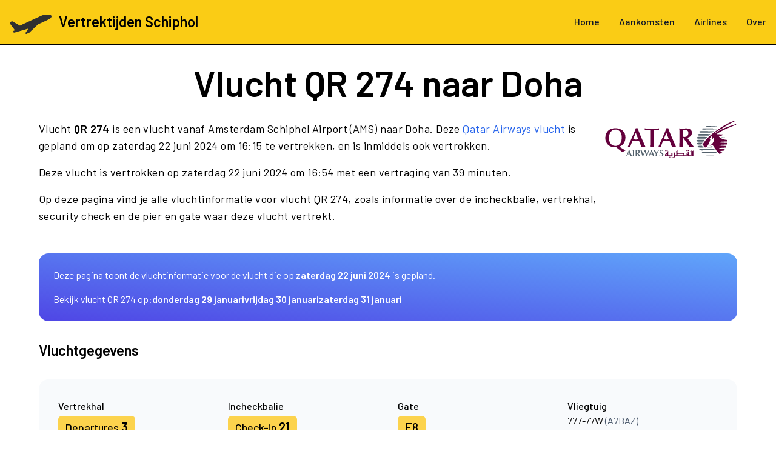

--- FILE ---
content_type: text/html; charset=UTF-8
request_url: https://www.vertrektijdenschiphol.nl/vlucht/2024-06-22/QR274
body_size: 11433
content:
<!DOCTYPE html>
<html lang="nl">
<head>
    <meta charset="utf-8">
    <meta name="viewport" content="width=device-width, initial-scale=1, shrink-to-fit=no">
    <title>Vlucht QR 274 Schiphol → Doha</title>
    <meta name="description" content="Live vluchtinformatie voor Qatar Airways vlucht QR 274. Bekijk de inchecktijd, vertrektijd, gate, terminal en vertraging.">
<meta property="og:title" content="Volg vlucht QR 274 Schiphol → Doha">
<meta property="og:description" content="Live vluchtinformatie voor Qatar Airways vlucht QR 274. Bekijk de inchecktijd, vertrektijd, gate, terminal en vertraging.">
<meta property="og:url" content="https://www.vertrektijdenschiphol.nl/vlucht/2024-06-22/QR274">
<meta property="og:image" content="https://www.vertrektijdenschiphol.nl/images/og-image.jpg">
<meta property="og:image:width" content="640">
<meta property="og:image:height" content="427">
<link href="https://www.vertrektijdenschiphol.nl/vlucht/QR274" rel="canonical">
<link href="/dist/assets/app-i6gKlXYZ.css" rel="stylesheet" media="print" onload="this.media=&#039;all&#039;">
<style>*,:before,:after{--tw-border-spacing-x: 0;--tw-border-spacing-y: 0;--tw-translate-x: 0;--tw-translate-y: 0;--tw-rotate: 0;--tw-skew-x: 0;--tw-skew-y: 0;--tw-scale-x: 1;--tw-scale-y: 1;--tw-pan-x: ;--tw-pan-y: ;--tw-pinch-zoom: ;--tw-scroll-snap-strictness: proximity;--tw-gradient-from-position: ;--tw-gradient-via-position: ;--tw-gradient-to-position: ;--tw-ordinal: ;--tw-slashed-zero: ;--tw-numeric-figure: ;--tw-numeric-spacing: ;--tw-numeric-fraction: ;--tw-ring-inset: ;--tw-ring-offset-width: 0px;--tw-ring-offset-color: #fff;--tw-ring-color: rgb(59 130 246 / .5);--tw-ring-offset-shadow: 0 0 #0000;--tw-ring-shadow: 0 0 #0000;--tw-shadow: 0 0 #0000;--tw-shadow-colored: 0 0 #0000;--tw-blur: ;--tw-brightness: ;--tw-contrast: ;--tw-grayscale: ;--tw-hue-rotate: ;--tw-invert: ;--tw-saturate: ;--tw-sepia: ;--tw-drop-shadow: ;--tw-backdrop-blur: ;--tw-backdrop-brightness: ;--tw-backdrop-contrast: ;--tw-backdrop-grayscale: ;--tw-backdrop-hue-rotate: ;--tw-backdrop-invert: ;--tw-backdrop-opacity: ;--tw-backdrop-saturate: ;--tw-backdrop-sepia: ;--tw-contain-size: ;--tw-contain-layout: ;--tw-contain-paint: ;--tw-contain-style: }::backdrop{--tw-border-spacing-x: 0;--tw-border-spacing-y: 0;--tw-translate-x: 0;--tw-translate-y: 0;--tw-rotate: 0;--tw-skew-x: 0;--tw-skew-y: 0;--tw-scale-x: 1;--tw-scale-y: 1;--tw-pan-x: ;--tw-pan-y: ;--tw-pinch-zoom: ;--tw-scroll-snap-strictness: proximity;--tw-gradient-from-position: ;--tw-gradient-via-position: ;--tw-gradient-to-position: ;--tw-ordinal: ;--tw-slashed-zero: ;--tw-numeric-figure: ;--tw-numeric-spacing: ;--tw-numeric-fraction: ;--tw-ring-inset: ;--tw-ring-offset-width: 0px;--tw-ring-offset-color: #fff;--tw-ring-color: rgb(59 130 246 / .5);--tw-ring-offset-shadow: 0 0 #0000;--tw-ring-shadow: 0 0 #0000;--tw-shadow: 0 0 #0000;--tw-shadow-colored: 0 0 #0000;--tw-blur: ;--tw-brightness: ;--tw-contrast: ;--tw-grayscale: ;--tw-hue-rotate: ;--tw-invert: ;--tw-saturate: ;--tw-sepia: ;--tw-drop-shadow: ;--tw-backdrop-blur: ;--tw-backdrop-brightness: ;--tw-backdrop-contrast: ;--tw-backdrop-grayscale: ;--tw-backdrop-hue-rotate: ;--tw-backdrop-invert: ;--tw-backdrop-opacity: ;--tw-backdrop-saturate: ;--tw-backdrop-sepia: ;--tw-contain-size: ;--tw-contain-layout: ;--tw-contain-paint: ;--tw-contain-style: }*,:before,:after{box-sizing:border-box;border-width:0;border-style:solid;border-color:#e5e7eb}:before,:after{--tw-content: ""}html,:host{line-height:1.5;-webkit-text-size-adjust:100%;-moz-tab-size:4;-o-tab-size:4;tab-size:4;font-family:Barlow,Barlow-fallback,Arial,sans-serif;font-feature-settings:normal;font-variation-settings:normal;-webkit-tap-highlight-color:transparent}body{margin:0;line-height:inherit}hr{height:0;color:inherit;border-top-width:1px}abbr:where([title]){-webkit-text-decoration:underline dotted;text-decoration:underline dotted}h1,h2,h3,h4,h5,h6{font-size:inherit;font-weight:inherit}a{color:inherit;text-decoration:inherit}b,strong{font-weight:bolder}code,kbd,samp,pre{font-family:ui-monospace,SFMono-Regular,Menlo,Monaco,Consolas,Liberation Mono,Courier New,monospace;font-feature-settings:normal;font-variation-settings:normal;font-size:1em}small{font-size:80%}sub,sup{font-size:75%;line-height:0;position:relative;vertical-align:baseline}sub{bottom:-.25em}sup{top:-.5em}table{text-indent:0;border-color:inherit;border-collapse:collapse}button,input,optgroup,select,textarea{font-family:inherit;font-feature-settings:inherit;font-variation-settings:inherit;font-size:100%;font-weight:inherit;line-height:inherit;letter-spacing:inherit;color:inherit;margin:0;padding:0}button,select{text-transform:none}button,input:where([type=button]),input:where([type=reset]),input:where([type=submit]){-webkit-appearance:button;background-color:transparent;background-image:none}:-moz-focusring{outline:auto}:-moz-ui-invalid{box-shadow:none}progress{vertical-align:baseline}::-webkit-inner-spin-button,::-webkit-outer-spin-button{height:auto}[type=search]{-webkit-appearance:textfield;outline-offset:-2px}::-webkit-search-decoration{-webkit-appearance:none}::-webkit-file-upload-button{-webkit-appearance:button;font:inherit}summary{display:list-item}blockquote,dl,dd,h1,h2,h3,h4,h5,h6,hr,figure,p,pre{margin:0}fieldset{margin:0;padding:0}legend{padding:0}ol,ul,menu{list-style:none;margin:0;padding:0}dialog{padding:0}textarea{resize:vertical}input::-moz-placeholder,textarea::-moz-placeholder{opacity:1;color:#9ca3af}input::placeholder,textarea::placeholder{opacity:1;color:#9ca3af}button,[role=button]{cursor:pointer}:disabled{cursor:default}img,svg,video,canvas,audio,iframe,embed,object{display:block;vertical-align:middle}img,video{max-width:100%;height:auto}[hidden]:where(:not([hidden=until-found])){display:none}@font-face{font-family:Barlow-fallback;size-adjust:96.69999999999996%;ascent-override:94%;src:local("Arial")}.container{width:100%}@media (min-width: 640px){.container{max-width:640px}}@media (min-width: 768px){.container{max-width:768px}}@media (min-width: 1024px){.container{max-width:1024px}}@media (min-width: 1280px){.container{max-width:1280px}}@media (min-width: 1536px){.container{max-width:1536px}}.prose{color:var(--tw-prose-body);max-width:65ch}.prose :where(p):not(:where([class~=not-prose],[class~=not-prose] *)){margin-top:1.25em;margin-bottom:1.25em}.prose :where([class~=lead]):not(:where([class~=not-prose],[class~=not-prose] *)){color:var(--tw-prose-lead);font-size:1.25em;line-height:1.6;margin-top:1.2em;margin-bottom:1.2em}.prose :where(a):not(:where([class~=not-prose],[class~=not-prose] *)){color:var(--tw-prose-links);text-decoration:underline;font-weight:500}.prose :where(strong):not(:where([class~=not-prose],[class~=not-prose] *)){color:var(--tw-prose-bold);font-weight:600}.prose :where(a strong):not(:where([class~=not-prose],[class~=not-prose] *)){color:inherit}.prose :where(blockquote strong):not(:where([class~=not-prose],[class~=not-prose] *)){color:inherit}.prose :where(thead th strong):not(:where([class~=not-prose],[class~=not-prose] *)){color:inherit}.prose :where(ol):not(:where([class~=not-prose],[class~=not-prose] *)){list-style-type:decimal;margin-top:1.25em;margin-bottom:1.25em;padding-inline-start:1.625em}.prose :where(ol[type=A]):not(:where([class~=not-prose],[class~=not-prose] *)){list-style-type:upper-alpha}.prose :where(ol[type=a]):not(:where([class~=not-prose],[class~=not-prose] *)){list-style-type:lower-alpha}.prose :where(ol[type=A s]):not(:where([class~=not-prose],[class~=not-prose] *)){list-style-type:upper-alpha}.prose :where(ol[type=a s]):not(:where([class~=not-prose],[class~=not-prose] *)){list-style-type:lower-alpha}.prose :where(ol[type=I]):not(:where([class~=not-prose],[class~=not-prose] *)){list-style-type:upper-roman}.prose :where(ol[type=i]):not(:where([class~=not-prose],[class~=not-prose] *)){list-style-type:lower-roman}.prose :where(ol[type=I s]):not(:where([class~=not-prose],[class~=not-prose] *)){list-style-type:upper-roman}.prose :where(ol[type=i s]):not(:where([class~=not-prose],[class~=not-prose] *)){list-style-type:lower-roman}.prose :where(ol[type="1"]):not(:where([class~=not-prose],[class~=not-prose] *)){list-style-type:decimal}.prose :where(ul):not(:where([class~=not-prose],[class~=not-prose] *)){list-style-type:disc;margin-top:1.25em;margin-bottom:1.25em;padding-inline-start:1.625em}.prose :where(ol>li):not(:where([class~=not-prose],[class~=not-prose] *))::marker{font-weight:400;color:var(--tw-prose-counters)}.prose :where(ul>li):not(:where([class~=not-prose],[class~=not-prose] *))::marker{color:var(--tw-prose-bullets)}.prose :where(dt):not(:where([class~=not-prose],[class~=not-prose] *)){color:var(--tw-prose-headings);font-weight:600;margin-top:1.25em}.prose :where(hr):not(:where([class~=not-prose],[class~=not-prose] *)){border-color:var(--tw-prose-hr);border-top-width:1px;margin-top:3em;margin-bottom:3em}.prose :where(blockquote):not(:where([class~=not-prose],[class~=not-prose] *)){font-weight:500;font-style:italic;color:var(--tw-prose-quotes);border-inline-start-width:.25rem;border-inline-start-color:var(--tw-prose-quote-borders);quotes:"“""”""‘""’";margin-top:1.6em;margin-bottom:1.6em;padding-inline-start:1em}.prose :where(blockquote p:first-of-type):not(:where([class~=not-prose],[class~=not-prose] *)):before{content:open-quote}.prose :where(blockquote p:last-of-type):not(:where([class~=not-prose],[class~=not-prose] *)):after{content:close-quote}.prose :where(h1):not(:where([class~=not-prose],[class~=not-prose] *)){color:var(--tw-prose-headings);font-weight:800;font-size:2.25em;margin-top:0;margin-bottom:.8888889em;line-height:1.1111111}.prose :where(h1 strong):not(:where([class~=not-prose],[class~=not-prose] *)){font-weight:900;color:inherit}.prose :where(h2):not(:where([class~=not-prose],[class~=not-prose] *)){color:var(--tw-prose-headings);font-weight:700;font-size:1.5em;margin-top:2em;margin-bottom:1em;line-height:1.3333333}.prose :where(h2 strong):not(:where([class~=not-prose],[class~=not-prose] *)){font-weight:800;color:inherit}.prose :where(h3):not(:where([class~=not-prose],[class~=not-prose] *)){color:var(--tw-prose-headings);font-weight:600;font-size:1.25em;margin-top:1.6em;margin-bottom:.6em;line-height:1.6}.prose :where(h3 strong):not(:where([class~=not-prose],[class~=not-prose] *)){font-weight:700;color:inherit}.prose :where(h4):not(:where([class~=not-prose],[class~=not-prose] *)){color:var(--tw-prose-headings);font-weight:600;margin-top:1.5em;margin-bottom:.5em;line-height:1.5}.prose :where(h4 strong):not(:where([class~=not-prose],[class~=not-prose] *)){font-weight:700;color:inherit}.prose :where(img):not(:where([class~=not-prose],[class~=not-prose] *)){margin-top:2em;margin-bottom:2em}.prose :where(picture):not(:where([class~=not-prose],[class~=not-prose] *)){display:block;margin-top:2em;margin-bottom:2em}.prose :where(video):not(:where([class~=not-prose],[class~=not-prose] *)){margin-top:2em;margin-bottom:2em}.prose :where(kbd):not(:where([class~=not-prose],[class~=not-prose] *)){font-weight:500;font-family:inherit;color:var(--tw-prose-kbd);box-shadow:0 0 0 1px rgb(var(--tw-prose-kbd-shadows) / 10%),0 3px rgb(var(--tw-prose-kbd-shadows) / 10%);font-size:.875em;border-radius:.3125rem;padding-top:.1875em;padding-inline-end:.375em;padding-bottom:.1875em;padding-inline-start:.375em}.prose :where(code):not(:where([class~=not-prose],[class~=not-prose] *)){color:var(--tw-prose-code);font-weight:600;font-size:.875em}.prose :where(code):not(:where([class~=not-prose],[class~=not-prose] *)):before{content:"`"}.prose :where(code):not(:where([class~=not-prose],[class~=not-prose] *)):after{content:"`"}.prose :where(a code):not(:where([class~=not-prose],[class~=not-prose] *)){color:inherit}.prose :where(h1 code):not(:where([class~=not-prose],[class~=not-prose] *)){color:inherit}.prose :where(h2 code):not(:where([class~=not-prose],[class~=not-prose] *)){color:inherit;font-size:.875em}.prose :where(h3 code):not(:where([class~=not-prose],[class~=not-prose] *)){color:inherit;font-size:.9em}.prose :where(h4 code):not(:where([class~=not-prose],[class~=not-prose] *)){color:inherit}.prose :where(blockquote code):not(:where([class~=not-prose],[class~=not-prose] *)){color:inherit}.prose :where(thead th code):not(:where([class~=not-prose],[class~=not-prose] *)){color:inherit}.prose :where(pre):not(:where([class~=not-prose],[class~=not-prose] *)){color:var(--tw-prose-pre-code);background-color:var(--tw-prose-pre-bg);overflow-x:auto;font-weight:400;font-size:.875em;line-height:1.7142857;margin-top:1.7142857em;margin-bottom:1.7142857em;border-radius:.375rem;padding-top:.8571429em;padding-inline-end:1.1428571em;padding-bottom:.8571429em;padding-inline-start:1.1428571em}.prose :where(pre code):not(:where([class~=not-prose],[class~=not-prose] *)){background-color:transparent;border-width:0;border-radius:0;padding:0;font-weight:inherit;color:inherit;font-size:inherit;font-family:inherit;line-height:inherit}.prose :where(pre code):not(:where([class~=not-prose],[class~=not-prose] *)):before{content:none}.prose :where(pre code):not(:where([class~=not-prose],[class~=not-prose] *)):after{content:none}.prose :where(table):not(:where([class~=not-prose],[class~=not-prose] *)){width:100%;table-layout:auto;margin-top:2em;margin-bottom:2em;font-size:.875em;line-height:1.7142857}.prose :where(thead):not(:where([class~=not-prose],[class~=not-prose] *)){border-bottom-width:1px;border-bottom-color:var(--tw-prose-th-borders)}.prose :where(thead th):not(:where([class~=not-prose],[class~=not-prose] *)){color:var(--tw-prose-headings);font-weight:600;vertical-align:bottom;padding-inline-end:.5714286em;padding-bottom:.5714286em;padding-inline-start:.5714286em}.prose :where(tbody tr):not(:where([class~=not-prose],[class~=not-prose] *)){border-bottom-width:1px;border-bottom-color:var(--tw-prose-td-borders)}.prose :where(tbody tr:last-child):not(:where([class~=not-prose],[class~=not-prose] *)){border-bottom-width:0}.prose :where(tbody td):not(:where([class~=not-prose],[class~=not-prose] *)){vertical-align:baseline}.prose :where(tfoot):not(:where([class~=not-prose],[class~=not-prose] *)){border-top-width:1px;border-top-color:var(--tw-prose-th-borders)}.prose :where(tfoot td):not(:where([class~=not-prose],[class~=not-prose] *)){vertical-align:top}.prose :where(th,td):not(:where([class~=not-prose],[class~=not-prose] *)){text-align:start}.prose :where(figure>*):not(:where([class~=not-prose],[class~=not-prose] *)){margin-top:0;margin-bottom:0}.prose :where(figcaption):not(:where([class~=not-prose],[class~=not-prose] *)){color:var(--tw-prose-captions);font-size:.875em;line-height:1.4285714;margin-top:.8571429em}.prose{--tw-prose-body: #374151;--tw-prose-headings: #111827;--tw-prose-lead: #4b5563;--tw-prose-links: #111827;--tw-prose-bold: #111827;--tw-prose-counters: #6b7280;--tw-prose-bullets: #d1d5db;--tw-prose-hr: #e5e7eb;--tw-prose-quotes: #111827;--tw-prose-quote-borders: #e5e7eb;--tw-prose-captions: #6b7280;--tw-prose-kbd: #111827;--tw-prose-kbd-shadows: 17 24 39;--tw-prose-code: #111827;--tw-prose-pre-code: #e5e7eb;--tw-prose-pre-bg: #1f2937;--tw-prose-th-borders: #d1d5db;--tw-prose-td-borders: #e5e7eb;--tw-prose-invert-body: #d1d5db;--tw-prose-invert-headings: #fff;--tw-prose-invert-lead: #9ca3af;--tw-prose-invert-links: #fff;--tw-prose-invert-bold: #fff;--tw-prose-invert-counters: #9ca3af;--tw-prose-invert-bullets: #4b5563;--tw-prose-invert-hr: #374151;--tw-prose-invert-quotes: #f3f4f6;--tw-prose-invert-quote-borders: #374151;--tw-prose-invert-captions: #9ca3af;--tw-prose-invert-kbd: #fff;--tw-prose-invert-kbd-shadows: 255 255 255;--tw-prose-invert-code: #fff;--tw-prose-invert-pre-code: #d1d5db;--tw-prose-invert-pre-bg: rgb(0 0 0 / 50%);--tw-prose-invert-th-borders: #4b5563;--tw-prose-invert-td-borders: #374151;font-size:1rem;line-height:1.75}.prose :where(picture>img):not(:where([class~=not-prose],[class~=not-prose] *)){margin-top:0;margin-bottom:0}.prose :where(li):not(:where([class~=not-prose],[class~=not-prose] *)){margin-top:.5em;margin-bottom:.5em}.prose :where(ol>li):not(:where([class~=not-prose],[class~=not-prose] *)){padding-inline-start:.375em}.prose :where(ul>li):not(:where([class~=not-prose],[class~=not-prose] *)){padding-inline-start:.375em}.prose :where(.prose>ul>li p):not(:where([class~=not-prose],[class~=not-prose] *)){margin-top:.75em;margin-bottom:.75em}.prose :where(.prose>ul>li>p:first-child):not(:where([class~=not-prose],[class~=not-prose] *)){margin-top:1.25em}.prose :where(.prose>ul>li>p:last-child):not(:where([class~=not-prose],[class~=not-prose] *)){margin-bottom:1.25em}.prose :where(.prose>ol>li>p:first-child):not(:where([class~=not-prose],[class~=not-prose] *)){margin-top:1.25em}.prose :where(.prose>ol>li>p:last-child):not(:where([class~=not-prose],[class~=not-prose] *)){margin-bottom:1.25em}.prose :where(ul ul,ul ol,ol ul,ol ol):not(:where([class~=not-prose],[class~=not-prose] *)){margin-top:.75em;margin-bottom:.75em}.prose :where(dl):not(:where([class~=not-prose],[class~=not-prose] *)){margin-top:1.25em;margin-bottom:1.25em}.prose :where(dd):not(:where([class~=not-prose],[class~=not-prose] *)){margin-top:.5em;padding-inline-start:1.625em}.prose :where(hr+*):not(:where([class~=not-prose],[class~=not-prose] *)){margin-top:0}.prose :where(h2+*):not(:where([class~=not-prose],[class~=not-prose] *)){margin-top:0}.prose :where(h3+*):not(:where([class~=not-prose],[class~=not-prose] *)){margin-top:0}.prose :where(h4+*):not(:where([class~=not-prose],[class~=not-prose] *)){margin-top:0}.prose :where(thead th:first-child):not(:where([class~=not-prose],[class~=not-prose] *)){padding-inline-start:0}.prose :where(thead th:last-child):not(:where([class~=not-prose],[class~=not-prose] *)){padding-inline-end:0}.prose :where(tbody td,tfoot td):not(:where([class~=not-prose],[class~=not-prose] *)){padding-top:.5714286em;padding-inline-end:.5714286em;padding-bottom:.5714286em;padding-inline-start:.5714286em}.prose :where(tbody td:first-child,tfoot td:first-child):not(:where([class~=not-prose],[class~=not-prose] *)){padding-inline-start:0}.prose :where(tbody td:last-child,tfoot td:last-child):not(:where([class~=not-prose],[class~=not-prose] *)){padding-inline-end:0}.prose :where(figure):not(:where([class~=not-prose],[class~=not-prose] *)){margin-top:2em;margin-bottom:2em}.prose :where(.prose>:first-child):not(:where([class~=not-prose],[class~=not-prose] *)){margin-top:0}.prose :where(.prose>:last-child):not(:where([class~=not-prose],[class~=not-prose] *)){margin-bottom:0}.prose-lg{font-size:1.125rem;line-height:1.7777778}.prose-lg :where(p):not(:where([class~=not-prose],[class~=not-prose] *)){margin-top:1.3333333em;margin-bottom:1.3333333em}.prose-lg :where([class~=lead]):not(:where([class~=not-prose],[class~=not-prose] *)){font-size:1.2222222em;line-height:1.4545455;margin-top:1.0909091em;margin-bottom:1.0909091em}.prose-lg :where(blockquote):not(:where([class~=not-prose],[class~=not-prose] *)){margin-top:1.6666667em;margin-bottom:1.6666667em;padding-inline-start:1em}.prose-lg :where(h1):not(:where([class~=not-prose],[class~=not-prose] *)){font-size:2.6666667em;margin-top:0;margin-bottom:.8333333em;line-height:1}.prose-lg :where(h2):not(:where([class~=not-prose],[class~=not-prose] *)){font-size:1.6666667em;margin-top:1.8666667em;margin-bottom:1.0666667em;line-height:1.3333333}.prose-lg :where(h3):not(:where([class~=not-prose],[class~=not-prose] *)){font-size:1.3333333em;margin-top:1.6666667em;margin-bottom:.6666667em;line-height:1.5}.prose-lg :where(h4):not(:where([class~=not-prose],[class~=not-prose] *)){margin-top:1.7777778em;margin-bottom:.4444444em;line-height:1.5555556}.prose-lg :where(img):not(:where([class~=not-prose],[class~=not-prose] *)){margin-top:1.7777778em;margin-bottom:1.7777778em}.prose-lg :where(picture):not(:where([class~=not-prose],[class~=not-prose] *)){margin-top:1.7777778em;margin-bottom:1.7777778em}.prose-lg :where(picture>img):not(:where([class~=not-prose],[class~=not-prose] *)){margin-top:0;margin-bottom:0}.prose-lg :where(video):not(:where([class~=not-prose],[class~=not-prose] *)){margin-top:1.7777778em;margin-bottom:1.7777778em}.prose-lg :where(kbd):not(:where([class~=not-prose],[class~=not-prose] *)){font-size:.8888889em;border-radius:.3125rem;padding-top:.2222222em;padding-inline-end:.4444444em;padding-bottom:.2222222em;padding-inline-start:.4444444em}.prose-lg :where(code):not(:where([class~=not-prose],[class~=not-prose] *)){font-size:.8888889em}.prose-lg :where(h2 code):not(:where([class~=not-prose],[class~=not-prose] *)){font-size:.8666667em}.prose-lg :where(h3 code):not(:where([class~=not-prose],[class~=not-prose] *)){font-size:.875em}.prose-lg :where(pre):not(:where([class~=not-prose],[class~=not-prose] *)){font-size:.8888889em;line-height:1.75;margin-top:2em;margin-bottom:2em;border-radius:.375rem;padding-top:1em;padding-inline-end:1.5em;padding-bottom:1em;padding-inline-start:1.5em}.prose-lg :where(ol):not(:where([class~=not-prose],[class~=not-prose] *)){margin-top:1.3333333em;margin-bottom:1.3333333em;padding-inline-start:1.5555556em}.prose-lg :where(ul):not(:where([class~=not-prose],[class~=not-prose] *)){margin-top:1.3333333em;margin-bottom:1.3333333em;padding-inline-start:1.5555556em}.prose-lg :where(li):not(:where([class~=not-prose],[class~=not-prose] *)){margin-top:.6666667em;margin-bottom:.6666667em}.prose-lg :where(ol>li):not(:where([class~=not-prose],[class~=not-prose] *)){padding-inline-start:.4444444em}.prose-lg :where(ul>li):not(:where([class~=not-prose],[class~=not-prose] *)){padding-inline-start:.4444444em}.prose-lg :where(.prose-lg>ul>li p):not(:where([class~=not-prose],[class~=not-prose] *)){margin-top:.8888889em;margin-bottom:.8888889em}.prose-lg :where(.prose-lg>ul>li>p:first-child):not(:where([class~=not-prose],[class~=not-prose] *)){margin-top:1.3333333em}.prose-lg :where(.prose-lg>ul>li>p:last-child):not(:where([class~=not-prose],[class~=not-prose] *)){margin-bottom:1.3333333em}.prose-lg :where(.prose-lg>ol>li>p:first-child):not(:where([class~=not-prose],[class~=not-prose] *)){margin-top:1.3333333em}.prose-lg :where(.prose-lg>ol>li>p:last-child):not(:where([class~=not-prose],[class~=not-prose] *)){margin-bottom:1.3333333em}.prose-lg :where(ul ul,ul ol,ol ul,ol ol):not(:where([class~=not-prose],[class~=not-prose] *)){margin-top:.8888889em;margin-bottom:.8888889em}.prose-lg :where(dl):not(:where([class~=not-prose],[class~=not-prose] *)){margin-top:1.3333333em;margin-bottom:1.3333333em}.prose-lg :where(dt):not(:where([class~=not-prose],[class~=not-prose] *)){margin-top:1.3333333em}.prose-lg :where(dd):not(:where([class~=not-prose],[class~=not-prose] *)){margin-top:.6666667em;padding-inline-start:1.5555556em}.prose-lg :where(hr):not(:where([class~=not-prose],[class~=not-prose] *)){margin-top:3.1111111em;margin-bottom:3.1111111em}.prose-lg :where(hr+*):not(:where([class~=not-prose],[class~=not-prose] *)){margin-top:0}.prose-lg :where(h2+*):not(:where([class~=not-prose],[class~=not-prose] *)){margin-top:0}.prose-lg :where(h3+*):not(:where([class~=not-prose],[class~=not-prose] *)){margin-top:0}.prose-lg :where(h4+*):not(:where([class~=not-prose],[class~=not-prose] *)){margin-top:0}.prose-lg :where(table):not(:where([class~=not-prose],[class~=not-prose] *)){font-size:.8888889em;line-height:1.5}.prose-lg :where(thead th):not(:where([class~=not-prose],[class~=not-prose] *)){padding-inline-end:.75em;padding-bottom:.75em;padding-inline-start:.75em}.prose-lg :where(thead th:first-child):not(:where([class~=not-prose],[class~=not-prose] *)){padding-inline-start:0}.prose-lg :where(thead th:last-child):not(:where([class~=not-prose],[class~=not-prose] *)){padding-inline-end:0}.prose-lg :where(tbody td,tfoot td):not(:where([class~=not-prose],[class~=not-prose] *)){padding-top:.75em;padding-inline-end:.75em;padding-bottom:.75em;padding-inline-start:.75em}.prose-lg :where(tbody td:first-child,tfoot td:first-child):not(:where([class~=not-prose],[class~=not-prose] *)){padding-inline-start:0}.prose-lg :where(tbody td:last-child,tfoot td:last-child):not(:where([class~=not-prose],[class~=not-prose] *)){padding-inline-end:0}.prose-lg :where(figure):not(:where([class~=not-prose],[class~=not-prose] *)){margin-top:1.7777778em;margin-bottom:1.7777778em}.prose-lg :where(figure>*):not(:where([class~=not-prose],[class~=not-prose] *)){margin-top:0;margin-bottom:0}.prose-lg :where(figcaption):not(:where([class~=not-prose],[class~=not-prose] *)){font-size:.8888889em;line-height:1.5;margin-top:1em}.prose-lg :where(.prose-lg>:first-child):not(:where([class~=not-prose],[class~=not-prose] *)){margin-top:0}.prose-lg :where(.prose-lg>:last-child):not(:where([class~=not-prose],[class~=not-prose] *)){margin-bottom:0}.sr-only{position:absolute;width:1px;height:1px;padding:0;margin:-1px;overflow:hidden;clip:rect(0,0,0,0);white-space:nowrap;border-width:0}.col-span-2{grid-column:span 2 / span 2}.row-start-1{grid-row-start:1}.mx-1{margin-left:.25rem;margin-right:.25rem}.mx-4{margin-left:1rem;margin-right:1rem}.mx-auto{margin-left:auto;margin-right:auto}.my-2{margin-top:.5rem;margin-bottom:.5rem}.my-4{margin-top:1rem;margin-bottom:1rem}.my-8{margin-top:2rem;margin-bottom:2rem}.-mb-2{margin-bottom:-.5rem}.-mt-3{margin-top:-.75rem}.mb-1{margin-bottom:.25rem}.mb-12{margin-bottom:3rem}.mb-2{margin-bottom:.5rem}.mb-4{margin-bottom:1rem}.mb-6{margin-bottom:1.5rem}.mb-8{margin-bottom:2rem}.ml-2{margin-left:.5rem}.mr-1{margin-right:.25rem}.mt-1{margin-top:.25rem}.mt-1\.5{margin-top:.375rem}.mt-12{margin-top:3rem}.mt-16{margin-top:4rem}.mt-2{margin-top:.5rem}.mt-4{margin-top:1rem}.mt-8{margin-top:2rem}.block{display:block}.inline-block{display:inline-block}.flex{display:flex}.inline-flex{display:inline-flex}.table{display:table}.grid{display:grid}.hidden{display:none}.h-10{height:2.5rem}.h-16{height:4rem}.h-2{height:.5rem}.h-2\.5{height:.625rem}.h-4{height:1rem}.h-5{height:1.25rem}.h-6{height:1.5rem}.h-screen{height:100vh}.w-1\/12{width:8.333333%}.w-10{width:2.5rem}.w-16{width:4rem}.w-2{width:.5rem}.w-2\.5{width:.625rem}.w-2\/12{width:16.666667%}.w-4{width:1rem}.w-4\/12{width:33.333333%}.w-5{width:1.25rem}.w-full{width:100%}.max-w-screen-xl{max-width:1280px}.grow{flex-grow:1}@keyframes ping{75%,to{transform:scale(2);opacity:0}}.animate-ping{animation:ping 1s cubic-bezier(0,0,.2,1) infinite}@keyframes pulse{50%{opacity:.5}}.animate-pulse{animation:pulse 2s cubic-bezier(.4,0,.6,1) infinite}.cursor-pointer{cursor:pointer}.list-inside{list-style-position:inside}.list-disc{list-style-type:disc}.columns-2{-moz-columns:2;columns:2}.grid-cols-2{grid-template-columns:repeat(2,minmax(0,1fr))}.grid-cols-3{grid-template-columns:repeat(3,minmax(0,1fr))}.flex-row-reverse{flex-direction:row-reverse}.flex-col{flex-direction:column}.flex-col-reverse{flex-direction:column-reverse}.flex-wrap{flex-wrap:wrap}.items-center{align-items:center}.items-baseline{align-items:baseline}.justify-center{justify-content:center}.justify-between{justify-content:space-between}.gap-1{gap:.25rem}.gap-2{gap:.5rem}.gap-4{gap:1rem}.gap-8{gap:2rem}.space-x-3>:not([hidden])~:not([hidden]){--tw-space-x-reverse: 0;margin-right:calc(.75rem * var(--tw-space-x-reverse));margin-left:calc(.75rem * calc(1 - var(--tw-space-x-reverse)))}.self-start{align-self:flex-start}.self-center{align-self:center}.whitespace-nowrap{white-space:nowrap}.rounded{border-radius:.25rem}.rounded-full{border-radius:9999px}.rounded-lg{border-radius:.5rem}.rounded-md{border-radius:.375rem}.border-b{border-bottom-width:1px}.border-b-2{border-bottom-width:2px}.border-gray-400{--tw-border-opacity: 1;border-color:rgb(156 163 175 / var(--tw-border-opacity, 1))}.border-indigo-600{--tw-border-opacity: 1;border-color:rgb(79 70 229 / var(--tw-border-opacity, 1))}.border-transparent{border-color:transparent}.border-b-black{--tw-border-opacity: 1;border-bottom-color:rgb(0 0 0 / var(--tw-border-opacity, 1))}.border-b-slate-300{--tw-border-opacity: 1;border-bottom-color:rgb(203 213 225 / var(--tw-border-opacity, 1))}.bg-amber-300{--tw-bg-opacity: 1;background-color:rgb(252 211 77 / var(--tw-bg-opacity, 1))}.bg-amber-500{--tw-bg-opacity: 1;background-color:rgb(245 158 11 / var(--tw-bg-opacity, 1))}.bg-blue-600{--tw-bg-opacity: 1;background-color:rgb(37 99 235 / var(--tw-bg-opacity, 1))}.bg-blue-700{--tw-bg-opacity: 1;background-color:rgb(29 78 216 / var(--tw-bg-opacity, 1))}.bg-emerald-400{--tw-bg-opacity: 1;background-color:rgb(52 211 153 / var(--tw-bg-opacity, 1))}.bg-gray-100{--tw-bg-opacity: 1;background-color:rgb(243 244 246 / var(--tw-bg-opacity, 1))}.bg-gray-50{--tw-bg-opacity: 1;background-color:rgb(249 250 251 / var(--tw-bg-opacity, 1))}.bg-gray-700{--tw-bg-opacity: 1;background-color:rgb(55 65 81 / var(--tw-bg-opacity, 1))}.bg-green-300{--tw-bg-opacity: 1;background-color:rgb(134 239 172 / var(--tw-bg-opacity, 1))}.bg-green-500{--tw-bg-opacity: 1;background-color:rgb(34 197 94 / var(--tw-bg-opacity, 1))}.bg-green-600{--tw-bg-opacity: 1;background-color:rgb(22 163 74 / var(--tw-bg-opacity, 1))}.bg-indigo-600{--tw-bg-opacity: 1;background-color:rgb(79 70 229 / var(--tw-bg-opacity, 1))}.bg-red-600{--tw-bg-opacity: 1;background-color:rgb(220 38 38 / var(--tw-bg-opacity, 1))}.bg-slate-100{--tw-bg-opacity: 1;background-color:rgb(241 245 249 / var(--tw-bg-opacity, 1))}.bg-slate-200{--tw-bg-opacity: 1;background-color:rgb(226 232 240 / var(--tw-bg-opacity, 1))}.bg-slate-50{--tw-bg-opacity: 1;background-color:rgb(248 250 252 / var(--tw-bg-opacity, 1))}.bg-slate-700{--tw-bg-opacity: 1;background-color:rgb(51 65 85 / var(--tw-bg-opacity, 1))}.bg-white{--tw-bg-opacity: 1;background-color:rgb(255 255 255 / var(--tw-bg-opacity, 1))}.bg-yellow-400{--tw-bg-opacity: 1;background-color:rgb(250 204 21 / var(--tw-bg-opacity, 1))}.bg-gradient-to-bl{background-image:linear-gradient(to bottom left,var(--tw-gradient-stops))}.from-blue-400{--tw-gradient-from: #60a5fa var(--tw-gradient-from-position);--tw-gradient-to: rgb(96 165 250 / 0) var(--tw-gradient-to-position);--tw-gradient-stops: var(--tw-gradient-from), var(--tw-gradient-to)}.to-indigo-600{--tw-gradient-to: #4f46e5 var(--tw-gradient-to-position)}.object-contain{-o-object-fit:contain;object-fit:contain}.p-2{padding:.5rem}.p-4{padding:1rem}.p-8{padding:2rem}.px-2{padding-left:.5rem;padding-right:.5rem}.px-3{padding-left:.75rem;padding-right:.75rem}.px-4{padding-left:1rem;padding-right:1rem}.py-0\.5{padding-top:.125rem;padding-bottom:.125rem}.py-1{padding-top:.25rem;padding-bottom:.25rem}.py-2{padding-top:.5rem;padding-bottom:.5rem}.py-3{padding-top:.75rem;padding-bottom:.75rem}.py-4{padding-top:1rem;padding-bottom:1rem}.py-6{padding-top:1.5rem;padding-bottom:1.5rem}.py-8{padding-top:2rem;padding-bottom:2rem}.pl-4{padding-left:1rem}.text-left{text-align:left}.text-center{text-align:center}.align-baseline{vertical-align:baseline}.align-top{vertical-align:top}.text-2xl{font-size:1.5rem;line-height:2rem}.text-3xl{font-size:1.875rem;line-height:2.25rem}.text-4xl{font-size:2.25rem;line-height:2.5rem}.text-6xl{font-size:3.75rem;line-height:1}.text-lg{font-size:1.125rem;line-height:1.75rem}.text-sm{font-size:.875rem;line-height:1.25rem}.text-xl{font-size:1.25rem;line-height:1.75rem}.text-xs{font-size:.75rem;line-height:1rem}.font-bold{font-weight:700}.font-medium{font-weight:500}.font-semibold{font-weight:600}.uppercase{text-transform:uppercase}.tracking-wide{letter-spacing:.025em}.text-black{--tw-text-opacity: 1;color:rgb(0 0 0 / var(--tw-text-opacity, 1))}.text-blue-600{--tw-text-opacity: 1;color:rgb(37 99 235 / var(--tw-text-opacity, 1))}.text-gray-300{--tw-text-opacity: 1;color:rgb(209 213 219 / var(--tw-text-opacity, 1))}.text-gray-600{--tw-text-opacity: 1;color:rgb(75 85 99 / var(--tw-text-opacity, 1))}.text-gray-900{--tw-text-opacity: 1;color:rgb(17 24 39 / var(--tw-text-opacity, 1))}.text-green-700{--tw-text-opacity: 1;color:rgb(21 128 61 / var(--tw-text-opacity, 1))}.text-indigo-600{--tw-text-opacity: 1;color:rgb(79 70 229 / var(--tw-text-opacity, 1))}.text-red-600{--tw-text-opacity: 1;color:rgb(220 38 38 / var(--tw-text-opacity, 1))}.text-red-700{--tw-text-opacity: 1;color:rgb(185 28 28 / var(--tw-text-opacity, 1))}.text-slate-500{--tw-text-opacity: 1;color:rgb(100 116 139 / var(--tw-text-opacity, 1))}.text-slate-600{--tw-text-opacity: 1;color:rgb(71 85 105 / var(--tw-text-opacity, 1))}.text-white{--tw-text-opacity: 1;color:rgb(255 255 255 / var(--tw-text-opacity, 1))}.blur{--tw-blur: blur(8px);filter:var(--tw-blur) var(--tw-brightness) var(--tw-contrast) var(--tw-grayscale) var(--tw-hue-rotate) var(--tw-invert) var(--tw-saturate) var(--tw-sepia) var(--tw-drop-shadow)}.filter{filter:var(--tw-blur) var(--tw-brightness) var(--tw-contrast) var(--tw-grayscale) var(--tw-hue-rotate) var(--tw-invert) var(--tw-saturate) var(--tw-sepia) var(--tw-drop-shadow)}.transition-all{transition-property:all;transition-timing-function:cubic-bezier(.4,0,.2,1);transition-duration:.15s}.transition-colors{transition-property:color,background-color,border-color,text-decoration-color,fill,stroke;transition-timing-function:cubic-bezier(.4,0,.2,1);transition-duration:.15s}.transition-opacity{transition-property:opacity;transition-timing-function:cubic-bezier(.4,0,.2,1);transition-duration:.15s}@media (min-width: 992px){.r89-desktop-billboard-atf{min-height:250px;margin-top:20px;margin-bottom:20px}}@media (min-width: 992px){.r89-desktop-billboard-atf{min-height:100px;margin-top:20px;margin-bottom:20px}}@media (min-width: 992px){.r89-desktop-billboard-btf{min-height:100px;margin-top:20px;margin-bottom:20px}}@media (min-width: 992px){.r89-desktop-billboard-atf-flight{min-height:250px;margin-top:20px;margin-bottom:20px}}@media (min-width: 992px){.r89-desktop-outstream{margin-top:20px;margin-bottom:20px}}@media (max-width: 991px){.r89-mobile-billboard-top{min-height:250px;margin-top:20px;margin-bottom:20px}}@media (max-width: 991px){.r89-mobile-rectangle-infinite{min-height:250px;margin-top:20px;margin-bottom:20px}}@media (max-width: 991px){.r89-mobile-billboard-top-flight{min-height:250px;margin-top:20px;margin-bottom:20px}}@media (max-width: 991px){.r89-mobile-rectangle-low-flight{min-height:250px;margin-top:20px;margin-bottom:20px}}.prose a{--tw-text-opacity: 1;color:rgb(37 99 235 / var(--tw-text-opacity, 1));text-decoration-line:none}.prose a:hover{text-decoration-line:underline}.hover\:border-indigo-600:hover{--tw-border-opacity: 1;border-color:rgb(79 70 229 / var(--tw-border-opacity, 1))}.hover\:bg-amber-200:hover{--tw-bg-opacity: 1;background-color:rgb(253 230 138 / var(--tw-bg-opacity, 1))}.hover\:bg-amber-400:hover{--tw-bg-opacity: 1;background-color:rgb(251 191 36 / var(--tw-bg-opacity, 1))}.hover\:bg-gray-100:hover{--tw-bg-opacity: 1;background-color:rgb(243 244 246 / var(--tw-bg-opacity, 1))}.hover\:bg-indigo-50:hover{--tw-bg-opacity: 1;background-color:rgb(238 242 255 / var(--tw-bg-opacity, 1))}.hover\:text-indigo-600:hover{--tw-text-opacity: 1;color:rgb(79 70 229 / var(--tw-text-opacity, 1))}.hover\:text-slate-700:hover{--tw-text-opacity: 1;color:rgb(51 65 85 / var(--tw-text-opacity, 1))}.hover\:underline:hover{text-decoration-line:underline}.focus\:outline-none:focus{outline:2px solid transparent;outline-offset:2px}.focus\:outline-1:focus{outline-width:1px}.focus\:ring-2:focus{--tw-ring-offset-shadow: var(--tw-ring-inset) 0 0 0 var(--tw-ring-offset-width) var(--tw-ring-offset-color);--tw-ring-shadow: var(--tw-ring-inset) 0 0 0 calc(2px + var(--tw-ring-offset-width)) var(--tw-ring-color);box-shadow:var(--tw-ring-offset-shadow),var(--tw-ring-shadow),var(--tw-shadow, 0 0 #0000)}.focus\:ring-blue-400:focus{--tw-ring-opacity: 1;--tw-ring-color: rgb(96 165 250 / var(--tw-ring-opacity, 1))}.group:hover .group-hover\:bg-slate-300{--tw-bg-opacity: 1;background-color:rgb(203 213 225 / var(--tw-bg-opacity, 1))}.group:hover .group-hover\:underline{text-decoration-line:underline}.group:hover .group-hover\:opacity-75{opacity:.75}@media (min-width: 640px){.sm\:max-w-lg{max-width:32rem}.sm\:rounded-xl{border-radius:.75rem}.sm\:text-center{text-align:center}}@media (min-width: 768px){.md\:col-span-1{grid-column:span 1 / span 1}.md\:col-start-2{grid-column-start:2}.md\:col-start-3{grid-column-start:3}.md\:col-start-4{grid-column-start:4}.md\:row-start-2{grid-row-start:2}.md\:row-start-3{grid-row-start:3}.md\:-mt-2{margin-top:-.5rem}.md\:mb-0{margin-bottom:0}.md\:mb-16{margin-bottom:4rem}.md\:mr-2{margin-right:.5rem}.md\:mt-0{margin-top:0}.md\:mt-1{margin-top:.25rem}.md\:block{display:block}.md\:inline{display:inline}.md\:flex{display:flex}.md\:table-cell{display:table-cell}.md\:hidden{display:none}.md\:h-4{height:1rem}.md\:h-6{height:1.5rem}.md\:h-8{height:2rem}.md\:w-12{width:3rem}.md\:w-2\/12{width:16.666667%}.md\:w-24{width:6rem}.md\:w-4{width:1rem}.md\:w-5\/12{width:41.666667%}.md\:w-auto{width:auto}.md\:max-w-md{max-width:28rem}.md\:columns-1{-moz-columns:1;columns:1}.md\:grid-cols-4{grid-template-columns:repeat(4,minmax(0,1fr))}.md\:grid-cols-6{grid-template-columns:repeat(6,minmax(0,1fr))}.md\:flex-row{flex-direction:row}.md\:items-center{align-items:center}.md\:justify-end{justify-content:flex-end}.md\:justify-between{justify-content:space-between}.md\:gap-16{gap:4rem}.md\:gap-4{gap:1rem}.md\:gap-6{gap:1.5rem}.md\:space-x-8>:not([hidden])~:not([hidden]){--tw-space-x-reverse: 0;margin-right:calc(2rem * var(--tw-space-x-reverse));margin-left:calc(2rem * calc(1 - var(--tw-space-x-reverse)))}.md\:rounded-2xl{border-radius:1rem}.md\:rounded-none{border-radius:0}.md\:border-0{border-width:0px}.md\:bg-transparent{background-color:transparent}.md\:p-0{padding:0}.md\:p-6{padding:1.5rem}.md\:p-8{padding:2rem}.md\:px-0{padding-left:0;padding-right:0}.md\:py-6{padding-top:1.5rem;padding-bottom:1.5rem}.md\:pl-4{padding-left:1rem}.md\:text-center{text-align:center}.md\:text-2xl{font-size:1.5rem;line-height:2rem}.md\:text-6xl{font-size:3.75rem;line-height:1}.md\:text-base{font-size:1rem;line-height:1.5rem}.md\:text-lg{font-size:1.125rem;line-height:1.75rem}.md\:text-blue-700{--tw-text-opacity: 1;color:rgb(29 78 216 / var(--tw-text-opacity, 1))}.md\:text-indigo-600{--tw-text-opacity: 1;color:rgb(79 70 229 / var(--tw-text-opacity, 1))}.md\:hover\:bg-transparent:hover{background-color:transparent}.md\:hover\:text-blue-600:hover{--tw-text-opacity: 1;color:rgb(37 99 235 / var(--tw-text-opacity, 1))}}@media (min-width: 1024px){.lg\:w-auto{width:auto}.lg\:px-0{padding-left:0;padding-right:0}.lg\:py-8{padding-top:2rem;padding-bottom:2rem}}@media (min-width: 1280px){.xl\:max-w-6xl{max-width:72rem}.xl\:px-0{padding-left:0;padding-right:0}}.rtl\:space-x-reverse:where([dir=rtl],[dir=rtl] *)>:not([hidden])~:not([hidden]){--tw-space-x-reverse: 1}
</style>
    <link rel="preconnect" href="https://tags.refinery89.com">
    <link rel="preconnect" href="https://www.googletagmanager.com">
    <link rel="preconnect" href="https://cdn.consentmanager.net">
    <script async src="https://tags.refinery89.com/vertrektijdenschipholnl.js"></script>
    <link rel="apple-touch-icon" sizes="180x180" href="/apple-touch-icon.png">
    <link rel="icon" type="image/png" sizes="32x32" href="/favicon-32x32.png">
    <link rel="icon" type="image/png" sizes="16x16" href="/favicon-16x16.png">
    <link rel="manifest" href="/site.webmanifest">
    <link rel="mask-icon" href="/safari-pinned-tab.svg" color="#fec700">
    <meta name="msapplication-TileColor" content="#fec700">
    <meta name="theme-color" content="#fec700">
    <link rel="preconnect" href="https://fonts.gstatic.com" crossorigin>
    <link rel="preconnect" href="https://fonts.googleapis.com">
    <link rel="preload"
          as="style"
          href="https://fonts.googleapis.com/css2?family=Barlow:wght@400;500;600&display=swap"/>
    <link href="https://fonts.googleapis.com/css2?family=Barlow:wght@400;500;600&display=swap" rel="stylesheet"
          media="print" onload="this.media='all'">
            <script async src="https://www.googletagmanager.com/gtag/js?id=G-NR1P16XL78"></script>
        <script>
            window.dataLayer = window.dataLayer || [];
            function gtag(){dataLayer.push(arguments);}
            gtag('js', new Date());

            gtag('config', 'G-NR1P16XL78');
        </script>
        </head>

<body class="flex flex-col h-screen">

<header>
    <nav class="bg-yellow-400 border-b border-b-2 border-b-black">
        <div class="max-w-screen-xl flex flex-wrap items-center justify-between mx-auto p-4">
            <a href="/" class="flex items-center space-x-3" title="Schiphol vertrek: homepage">
                <svg xmlns="http://www.w3.org/2000/svg" viewBox="0 0 162.8 76" class="h-6 md:h-8 mt-2">
                    <path fill="#303030"
                          d="M15.5 63.6a3.9 3.9 0 0 0 2.6 7.2l54.6-15.7-10.7 16a3.1 3.1 0 0 0 3.9 4.6l10.8-5 .8-.6 32.7-31.4 39.4-18.5c15-7.3 13.5-13.4 12.7-15.1-.6-1.3-2-3.1-5.3-4.2-3.4-1-8-1.2-14-.4-2 .3-3.2.2-4.3.2-4.2-.3-7-.2-21.2 6.5L39.7 43.6 11 27a3.9 3.9 0 0 0-3.6-.1l-5 2.4A3.9 3.9 0 0 0 .7 35l19.4 26.4-4.7 2.2z"
                          clip-rule="evenodd"/>
                </svg>
                <span class="self-center text-xl md:text-2xl font-semibold whitespace-nowrap">
                Vertrektijden Schiphol
            </span>
            </a>
            <button id="navbar-toggle" type="button"
                    class="inline-flex items-center p-2 w-10 h-10 justify-center text-sm text-gray-900 rounded-lg md:hidden hover:bg-gray-100 focus:outline-none focus:ring-2 focus:ring-blue-400"
                    aria-controls="navbar-default" aria-expanded="false">
                <span class="sr-only">Open menu</span>
                <svg class="w-5 h-5" aria-hidden="true" xmlns="http://www.w3.org/2000/svg" fill="none"
                     viewBox="0 0 17 14">
                    <path stroke="currentColor" stroke-linecap="round" stroke-linejoin="round" stroke-width="2"
                          d="M1 1h15M1 7h15M1 13h15"/>
                </svg>
            </button>
            <div class="hidden w-full md:block md:w-auto" id="navbar">
                <ul class="font-medium flex flex-col p-4 md:p-0 mt-4 md:flex-row md:space-x-8 rtl:space-x-reverse md:mt-0 md:border-0">
                    <li><a class="block py-2 px-3 text-gray-900 rounded hover:bg-gray-100 md:hover:bg-transparent md:border-0 md:hover:text-blue-600 md:p-0" href="/">Home</a></li><li><a class="block py-2 px-3 text-gray-900 rounded hover:bg-gray-100 md:hover:bg-transparent md:border-0 md:hover:text-blue-600 md:p-0" href="https://www.aankomsten-schiphol.nl/">Aankomsten</a></li><li><a class="block py-2 px-3 text-gray-900 rounded hover:bg-gray-100 md:hover:bg-transparent md:border-0 md:hover:text-blue-600 md:p-0" href="/airlines">Airlines</a></li><li><a class="block py-2 px-3 text-gray-900 rounded hover:bg-gray-100 md:hover:bg-transparent md:border-0 md:hover:text-blue-600 md:p-0" href="/over">Over</a></li>                </ul>
            </div>
        </div>
    </nav>
</header>

<main class="grow">
    
<div class="container mx-auto mt-8 xl:max-w-6xl">
    <h1 class="text-4xl md:text-6xl font-bold mb-8 md:text-center px-4">
        Vlucht <span class="whitespace-nowrap">QR 274</span>

                    naar Doha            
    </h1>
</div>

<div class="container mx-auto mt-8 xl:max-w-6xl">
<!--
    <div class="hidden md:block">
        <div class="border-b border-b-slate-300 my-2 mx-4">
            <div class="-mb-2 text-center text-xs">
            <span class="px-2 bg-white text-slate-500">
                advertentie
            </span>
            </div>
        </div>

        <div class="r89-desktop-billboard-atf-flight"></div>

        <div class="border-b border-b-slate-300 mx-4 mt-2 mb-12 md:mb-16"></div>
    </div>
-->
    <div class="flex gap-8 md:gap-16 flex-col-reverse md:flex-row px-4 md:px-0">
        <div>
            <p class="text-lg tracking-wide">
                Vlucht <strong>QR 274</strong> is een vlucht
                vanaf Amsterdam Schiphol Airport (AMS) naar Doha.
                Deze
                <a class="hover:underline text-blue-600" href="/vertrek-qatar-airways-vluchten" title="Alle vluchten van Qatar Airways">Qatar Airways vlucht</a>                is gepland om op
                zaterdag 22 juni 2024                om
                16:15 te vertrekken, en is inmiddels ook vertrokken.            </p>

                            <p class="text-lg tracking-wide mt-4">
                                            Deze vlucht is vertrokken op zaterdag 22 juni 2024 om 16:54                                                    met een vertraging van 39 minuten.
                                            </p>

                <p class="text-lg tracking-wide my-4">
                    Op deze pagina vind je alle vluchtinformatie voor vlucht QR 274, zoals
                    informatie
                    over de incheckbalie, vertrekhal, security check en de pier en gate waar deze vlucht vertrekt.
                </p>
                
                    </div>
        <div class="flex flex-row-reverse">
            <a href="/vertrek-qatar-airways-vluchten" title="Qatar Airways vertrektijden"><img class="md:max-w-md h-16 object-contain" src="/images/airline/qatar-airways.svg" alt="Qatar Airways logo"></a>        </div>
    </div>

    <div class="md:hidden">
        <div class="border-b border-b-slate-300 my-2 mx-4">
            <div class="-mb-2 text-center text-xs">
            <span class="px-2 bg-white text-slate-500">
                advertentie
            </span>
            </div>
        </div>

        <div class="r89-mobile-billboard-top-flight"></div>

        <div class="border-b border-b-slate-300 mx-4 mt-2 mb-12 md:mb-16"></div>
    </div>

            <div class="bg-gradient-to-bl from-blue-400 to-indigo-600 mt-8 px-4 py-6 md:p-6 gap-8 grid-cols-2 md:grid-cols-4 md:rounded-2xl text-white">
            <p class="mb-4">
                Deze pagina toont de vluchtinformatie voor de vlucht die op
                <strong>
                    zaterdag 22 juni 2024                </strong> is gepland.
            </p>

            <div class="flex gap-4 align-baseline">
                <div>
                    Bekijk vlucht QR 274 op:
                </div>
                <ul class="flex gap-4">
                    <li><a class="hover:underline font-bold" href="/vlucht/2026-01-29/QR274" title="Vlucht QR 274 op 29 jan.">donderdag 29 januari</a></li><li><a class="hover:underline font-bold" href="/vlucht/2026-01-30/QR274" title="Vlucht QR 274 op 30 jan.">vrijdag 30 januari</a></li><li><a class="hover:underline font-bold" href="/vlucht/2026-01-31/QR274" title="Vlucht QR 274 op 31 jan.">zaterdag 31 januari</a></li>                </ul>
            </div>
        </div>
        
    <h2 class="text-2xl font-bold mt-8 px-4 md:px-0">
        Vluchtgegevens
    </h2>

    <div class="grid bg-slate-50 mt-8 px-4 py-8 md:p-8 gap-8 grid-cols-2 md:grid-cols-4 md:rounded-2xl">
        <div>
            <strong class="font-medium">Vertrekhal</strong>
            <br>
                            <div class="bg-amber-300 font-medium inline-block py-1 px-3 rounded-md mt-1 text-lg">
                    Departures
                    <span class="text-xl font-bold">
                        3                    </span>
                </div>
                        </div>

        <div>
            <strong class="font-medium">Incheckbalie</strong>
            <br>
                            <div class="bg-amber-300 font-medium inline-block py-1 px-3 rounded-md mt-1 text-lg">
                    <div class="flex items-center gap-2">
                        <div>
                                                            Check-in
                                <span class="text-xl font-bold">
                                    21                                </span>
                                                        </div>
                    </div>
                </div>
                        </div>

        <div>
            <strong class="font-medium">Gate</strong>
            <br>
                            <div class="bg-amber-300 font-medium inline-block py-1 px-3 rounded-md mt-1 text-xl">
                    <div class="flex items-center gap-2">
                        <div>
                            F8                        </div>
                                            </div>
                </div>
                        </div>

        <div>
            <strong class="font-medium">Vliegtuig</strong>
            <br>
                            777-77W                                    <div class="text-slate-600 mt-1 md:inline">
                        (A7BAZ)
                    </div>
                                            </div>

        <div class="row-start-1 col-span-2 md:col-span-1 md:row-start-2">
            <strong class="font-medium">Status</strong>

            <div class="mt-1">
                <div class="flex items-baseline">
                <div class="w-2.5 h-2.5 md:w-4 md:h-4 rounded-full bg-blue-600 mr-1 md:mr-2 mt-1.5 md:mt-1"></div>
            <div>Vertrokken</div>
            </div>
            </div>
        </div>

        <div class="md:row-start-2 md:col-start-2">
            <strong class="font-medium">
                Bestemming            </strong>

            <div class="mt-1 flex gap-2">
                <div>
                    Doha                </div>
                                    <div class="text-xs font-medium bg-slate-200 inline-block px-2 py-0.5 rounded-md mt-1 self-start">
                        DOH                    </div>
                                </div>
                    </div>

        <div class="md:row-start-2 md:col-start-3">
            <strong class="font-medium">Vluchtnummer</strong>

            <div class="mt-1">
                QR 274            </div>
        </div>

        <div class="md:row-start-2 md:col-start-4 col-span-2 md:col-span-1">
            <strong class="font-medium">Codeshares</strong>

            <div class="mt-1">
                <a class="hover:underline text-blue-600" href="/vlucht/2024-06-22/MH9766">MH9766</a> <a class="hover:underline text-blue-600" href="/vlucht/2024-06-22/WB1044">WB1044</a> <a class="hover:underline text-blue-600" href="/vlucht/2024-06-22/WY6324">WY6324</a> <a class="hover:underline text-blue-600" href="/vlucht/2024-06-22/VA6061">VA6061</a>             </div>
        </div>

        <div class="md:row-start-3">
            <strong class="font-medium">Geplande vertrektijd</strong>
            <div class="mt-1">
                16:15            </div>
        </div>

        <div class="md:row-start-3">
            <strong class="font-medium">Actuele vertrektijd</strong>
            <div class="mt-1">
                                    16:54
                                            <span class="text-xs font-medium bg-red-600 text-white inline-block px-2 py-0.5 rounded-md mt-1 self-start">
                        +39 min
                    </span>
                                    </div>
        </div>
    </div>

        <div class="px-4 md:px-0 text-lg">
        <h2 class="text-2xl font-bold mt-8 mb-4">
            Inchecken voor Qatar Airways vlucht QR 274        </h2>

                    <p class="mb-4">
                Voor de meeste vluchten kun je online inchecken bij je vliegmaatschappij. Daarnaast kun je altijd op
                Schiphol zelf inchecken bij een incheckbalie.
            </p>
            
        <p class="mb-4">
                            De check-in is geopend vanaf
                <strong>12:15</strong> tot
                <strong>15:15 uur.</strong>
                
                            Inchecken en bagage drop-off is in
                <strong>Vertrekhal 3</strong>
                bij
                <strong>
                                            incheckbalie 21.
                                        </strong>
                
            Ben je al online ingecheckt? Dan kun je meteen door naar de security check als je alleen met handbagage
            reist.
        </p>

        <div class="border-b border-b-slate-300 mt-8 mb-2">
            <div class="-mb-2 text-center text-xs">
            <span class="px-2 bg-white text-slate-500">
                advertentie
            </span>
            </div>
        </div>

<!--        <div class="r89-desktop-outstream"></div>-->
        <div class="r89-desktop-billboard-atf-flight"></div>
        <div class="r89-mobile-rectangle-low-flight"></div>

        <div class="border-b border-b-slate-300 mt-2 mb-12 md:mb-16"></div>

        <h2 class="text-2xl font-bold mt-16 mb-4">
            Security check en douane
        </h2>

        <p class="mb-4">
            Na het afgeven van je bagage en inchecken ga je eerst door de security check.
                            Omdat de bestemming van deze vlucht binnen het Schengen-gebied is, krijg je geen paspoortcontrole.
                                            De security check voor vlucht QR 274 is bij
                <strong>security filter VF3</strong>.
                        </p>

        <p class="mb-4">
            Je kunt meteen door de security nadat je je bagage hebt afgegeven, of meteen wanneer je geen bagage hebt en
            al online bent ingecheckt. De wachttijd varieert meestal tussen de 5 minuten en 20 minuten. Na de security
            check heb je voldoende gelegenheid om iets te drinken, te winkelen of rustig te zitten.
        </p>

        <p class="mb-4">
            Bij de veiligheidscontrole kun je tegenwoordig vloeistoffen en elektronica in je handbagage laten zitten.
            Je hoeft je laptop, tablet en telefoon niet meer uit je tas te halen. Vloeistoffen moeten nog wel in een
            doorzichtig zakje van maximaal 1 liter verpakt worden.
        </p>

        <p class="mb-4">
            Je kunt niet alles meenemen in je handbagage.
            <a class="hover:underline text-blue-600" href="/bagage-regels">Lees hier wat je mee mag nemen in je handbagage</a>        </p>

        <h2 class="text-2xl font-bold mt-16 mb-4">
            Gate en boarding
        </h2>

        <p class="mb-4">
                            Deze vlucht is inmiddels vertrokken vanaf gate F8.
                        </p>

                        <p class="mb-4">
                    Het boarden begint om <strong>15:15 uur</strong>.
                </p>
                            <p class="mb-4">
                Om <strong>15:55 uur</strong> sluit de gate en kun je
                niet meer instappen.
            </p>
                        </div>
</div>

</main>


<footer class="bg-slate-700 mt-12">
    <div class="mx-auto w-full max-w-screen-xl">
        <div class="grid grid-cols-2 gap-8 px-4 py-6 lg:py-8 md:grid-cols-4">
            <div class="col-span-2 md:col-span-1">
                <h2 class="mb-6 text-sm font-semibold uppercase text-white">
                    Snel naar
                </h2>
                <ul class="text-gray-300 font-medium columns-2 md:columns-1">
                    <li class="mb-4">
                        <a class="hover:underline" href="/">Schiphol vertrektijden</a>                    </li>
                    <li class="mb-4">
                        <a class="hover:underline" href="/geannuleerde-vluchten">Geannuleerde vluchten</a>                    </li>
                    <li class="mb-4">
                        <a class="hover:underline" href="/bagage-regels">Bagage regels</a>                    </li>
                    <li class="mb-4">
                        <a class="hover:underline" href="/parkeren-op-schiphol">Parkeren op Schiphol</a>                    </li>
                    <li class="mb-4">
                        <a class="hover:underline" href="/vlucht-vertraagd-vergoeding">Compensatie bij vertraging of geannuleerde vlucht</a>                    </li>
                </ul>
            </div>
            <div class="col-span-2">
                <h2 class="mb-6 text-sm font-semibold uppercase text-white">
                    Airlines
                </h2>
                <ul class="text-gray-300 font-medium columns-2">
                    <li class="mb-4"><a class="hover:underline" href="/vertrek-klm-vluchten">KLM vertrektijden</a></li><li class="mb-4"><a class="hover:underline" href="/vertrek-transavia-vluchten">Transavia vertrektijden</a></li><li class="mb-4"><a class="hover:underline" href="/vertrek-easyjet-vluchten">easyJet vertrektijden</a></li><li class="mb-4"><a class="hover:underline" href="/vertrek-tui-fly-vluchten">TUI fly vertrektijden</a></li><li class="mb-4"><a class="hover:underline" href="/vertrek-airfrance-vluchten">Air France vertrektijden</a></li><li class="mb-4"><a class="hover:underline" href="/vertrek-delta-vluchten">Delta vertrektijden</a></li><li class="mb-4"><a class="hover:underline" href="/vertrek-ryanair-vluchten">Ryanair vertrektijden</a></li><li class="mb-4"><a class="hover:underline" href="/vertrek-vueling-vluchten">Vueling vertrektijden</a></li><li class="mb-4"><a class="hover:underline" href="/vertrek-emirates-vluchten">Emirates vertrektijden</a></li>                    <li class="mb-4">
                        <a class="hover:underline" href="/airlines">Alle airlines</a>                    </li>
                </ul>
            </div>
            <div class="col-span-2 md:col-span-1">
                <h2 class="mb-6 text-sm font-semibold uppercase text-white">
                    Zie ook
                </h2>
                <ul class="text-gray-300 font-medium columns-2 md:columns-1">
                    <li class="mb-4">
                        <a class="hover:underline" href="/taxi-naar-schiphol">Taxi naar Schiphol</a>                    </li>
                    <li class="mb-4">
                        <a class="hover:underline" href="https://www.rijdendetreinen.nl/vertrektijden/station/schiphol-airport" target="_blank">Treinstation Schiphol</a>                    </li>
                    <li class="mb-4">
                        <a class="hover:underline" href="https://www.aankomsten-schiphol.nl/" target="_blank">Aankomsten Schiphol</a>                    </li>
                    <li class="mb-4">
                        <a class="hover:underline" href="https://www.schipholdepartures.nl/" target="_blank">Amsterdam airport departures</a>                    </li>
                    <li class="mb-4">
                        <a class="hover:underline" href="/over">Over deze site</a>                    </li>
                </ul>
            </div>
        </div>
        <div class="px-4 py-6 bg-gray-700 md:flex md:items-center md:justify-between">
            <span class="text-sm text-gray-300 sm:text-center">
                © 2026 <a href="/" class="hover:underline">Vertrektijden Schiphol.nl</a>
            </span>
        </div>
    </div>
</footer>

<script type="module" src="/dist/assets/app-Dzjkp-wf.js" crossorigin onload="e=new CustomEvent(&#039;vite-script-loaded&#039;, {detail:{path: &#039;frontend_sht/src/app.ts&#039;}});document.dispatchEvent(e);"></script><script type="application/ld+json">
    {
        "@context": "https://schema.org",
        "@type": "WebSite",
        "name": "Vertrektijden Schiphol",
        "url": "https://www.vertrektijdenschiphol.nl/",
        "potentialAction": {
            "@type": "SearchAction",
            "target": "https://www.vertrektijdenschiphol.nl/?q={search_term_string}",
            "query-input": "required name=search_term_string"
        }
    }
</script>
</body>
</html>


--- FILE ---
content_type: application/javascript
request_url: https://www.vertrektijdenschiphol.nl/dist/assets/app-Dzjkp-wf.js
body_size: -308
content:
document.onreadystatechange=()=>{document.readyState==="complete"&&document.getElementById("navbar-toggle").addEventListener("click",()=>{document.getElementById("navbar").classList.toggle("hidden")})};


--- FILE ---
content_type: image/svg+xml
request_url: https://www.vertrektijdenschiphol.nl/images/airline/qatar-airways.svg
body_size: 6100
content:
<svg xmlns="http://www.w3.org/2000/svg" width="751.594" height="219.359"><path d="M355.465 199.784h-6.353s-.853-3.86 1.441-5.339c2.31-1.5 4.912-2.647 4.912-2.647v7.986zm30.106-14.443s-3.853 2.192-6.302 4.324c-2.42 2.133.507 2.934.507 2.934v7.185h-18.42v-25.113s-6.714 6.104-7.332 6.927c-.662.846 1.588 1.633 1.588 1.633l-.375 2.383s-2.676 1.375-5.92 3.537c-3.228 2.14-5.603 4.882-5.603 6.772 0 1.89-.823 9.347-.823 9.347h42.68V185.34zm-38.114-9.192c2.103 0 3.581-.823 3.581-2.463 0-1.67-.985-2.824-3.58-2.824-2.317 0-2.935 1-2.935 2.824 0 1.816.802 2.463 2.934 2.463m7.847 0c2.117 0 3.551-.823 3.551-2.463 0-1.67-.97-2.824-3.551-2.824-2.317 0-2.935 1-2.935 2.824 0 1.816.81 2.463 2.935 2.463m11.898 31.29c-2.302 0-2.934.97-2.934 2.802 0 1.802.816 2.47 2.934 2.47 2.103 0 3.581-.823 3.581-2.47 0-1.677-.963-2.802-3.581-2.802m8.148 0c-2.295 0-2.92.97-2.92 2.802 0 1.802.824 2.47 2.92 2.47 2.147 0 3.603-.823 3.603-2.47 0-1.677-.978-2.802-3.603-2.802m91.979-31.782c2.125 0 3.603-.802 3.603-2.456 0-1.648-.985-2.817-3.603-2.817-2.294 0-2.92.993-2.92 2.817 0 1.823.817 2.456 2.92 2.456m8.148 0c2.103 0 3.581-.802 3.581-2.456 0-1.648-.985-2.817-3.581-2.817-2.302 0-2.92.993-2.92 2.817 0 1.823.795 2.456 2.92 2.456m22.51.684c-1.14.978-.81 2.162.646 2v26.973h6.045V171.73s-5.56 3.625-6.692 4.61m-24.296 15.127h-3.92c0-2.125 3.92-3.294 3.92-3.294v3.294zm-25.767 4.456c0 .978-.052 2.574-.089 3.861h-34.172v-5.942c.897-2.287 2.39-2.551 4.728-2.551h24.966c5.405 0 4.567 2.809 4.567 4.632m39.952-17.619v21.48h-8.126v-19.502s-1.676.625-3.949 1.625c-2.265 1.015-10.442 4.295-10.442 8.744v5.133h8.332v4h-19.774c.022-.941.037-2.331.037-4.36 0-6.391-5.523-9.884-10.42-9.884H420.67c-3.993 0-5.927.963-7.008 2.052V171.06s-3.574 2.478-6.184 4.441c-2.626 1.986 0 3.302 0 3.302v20.98h-7.486l-.17-18.002s-5.213 3.758-6.699 4.898c-1.463 1.147-.654 2.176.986 2.176 0 0-.302 13.288-.302 16.414 0 3.162-2.647 6.765-8.2 5.133 0 0-1.75.33-.293 1.64 1.463 1.316 3.22 2.316 5.191 2.316 1.964 0 9.156-1.346 9.156-9.09h94.23v-33.554s-5.545 3.61-6.678 4.589c-1.154.993-.823 2.176.662 2" fill="#64003c"/><g fill="#64003c"><path d="M25.973 102.887c0-38.568 20.662-48.973 36.274-48.973 25.094 0 35.964 20.818 35.964 43 0 12.705-1.526 24.652-7.81 34.29-6.267 9.646-16.673 15.464-28.007 15.464-28.317 0-36.421-26.946-36.421-43.781m76.213 78.824c4.594-3.216 11.791-7.19 16.998-9.491l-34.6-21.422c21.274-7.508 34.6-26.482 34.6-52.35 0-36.725-28.015-52.343-56.628-52.343C31.63 46.105 5 63.25 5 102.127c0 8.26 1.836 23.87 14.69 36.886 13.325 13.466 29.084 15.457 42.402 15.457 1.689 0 3.363 0 5.051-.155l35.043 27.396M192.107 109.619c-4.741.31-9.328.62-14.085.62-5.36 0-10.552-.458-15.913-.62l15.611-37.646 14.387 37.646zm17.3 42.704c2.744-.147 7.036-.914 11.32-.914 4.285 0 9.646.767 11.939.914-6.895-14.844-16.99-37.955-22.801-51.266-5.524-12.868-14.697-34.283-22.042-55.263-1.681.472-3.215.767-4.897.767-1.843 0-3.37-.295-5.058-.767-3.665 12.559-12.544 32.454-28 67.047l-17.758 39.482c2.139-.302 4.285-.914 6.895-.914 2.44 0 5.354.612 7.345.914 2.44-8.724 7.352-21.43 12.234-33.214 6.128-.302 12.249-.604 18.377-.604 6.577 0 13.008.302 19.578.604l6.438 16.231 6.43 16.983M278.85 74.726c0-5.818.148-11.636.31-17.137 10.56 0 21.43.154 30.456 1.069-.464-2.448-.767-3.827-.767-5.509 0-1.231.303-3.222.767-5.81-14.697.759-28.162.914-40.868.914-11.784 0-28.775-.155-40.869-.915.465 1.83.767 3.82.767 5.649 0 1.844-.302 3.835-.767 5.67 7.817-.773 22.507-1.068 23.878-1.068h7.655c.155 5.965.302 11.32.302 16.99l.155 42.697c0 11.63-.914 23.414-1.526 35.05 5.508-.612 7.809-.922 10.405-.922 1.843 0 6.74.458 11.172.922-.457-4.284-1.07-9.336-1.07-20.965V74.726M365.579 109.619c-4.75.31-9.343.62-14.085.62-5.361 0-10.567-.458-15.921-.62l15.611-37.646 14.395 37.646zm17.285 42.704c2.758-.147 7.05-.914 11.327-.914 4.285 0 9.638.767 11.94.914-6.888-14.844-16.984-37.955-22.802-51.266-5.516-12.868-14.704-34.283-22.035-55.263-1.688.472-3.215.767-4.903.767-1.837 0-3.37-.295-5.052-.767-3.665 12.559-12.544 32.454-28.007 67.047l-17.758 39.482c2.146-.302 4.292-.914 6.888-.914 2.448 0 5.361.612 7.352.914 2.44-8.724 7.337-21.43 12.241-33.214 6.128-.302 12.242-.604 18.355-.604 6.593 0 13.023.302 19.6.604l6.431 16.231 6.423 16.983M469.305 100.286c13.923-2.596 26.629-11.32 26.629-28.31 0-6.43-2.449-12.713-7.043-17.145-6.585-6.276-14.077-7.493-24.025-7.493-3.518 0-21.275.76-25.257.76-7.81 0-11.792-.457-15.31-.76 1.085 19.741 1.085 21.88 1.085 41.923 0 29.542-.17 32.912-1.38 63.065 3.37-.464 7.036-.922 10.56-.922 3.82 0 7.19.612 10.251.922 0-3.99-.62-23.723-.62-28.17v-21.732h3.68c8.267 11.63 17.75 25.102 25.567 37.196 2.286 3.518 5.656 9.181 7.942 12.706 4.594-.612 6.43-.922 12.411-.922 5.501 0 9.336.458 13.62.922-9.652-12.094-13.775-17.455-25.861-34.445-2.3-3.208-5.671-8.267-7.964-11.467l-4.285-6.128zm-25.11-44.696c2.301-.155 7.965-.76 10.878-.76 5.044 0 10.095.76 14.232 3.82 5.354 3.99 6.423 9.499 6.423 15.922 0 9.955-5.663 21.12-20.965 21.12-3.982 0-7.647-.303-10.567-.458V55.59" fill-rule="evenodd"/></g><g fill="#54626d"><path d="M143.122 190.551c-1.556.096-3.09.206-4.674.206-1.762 0-3.493-.154-5.277-.206l5.181-12.49 4.77 12.49zm5.745 14.163c.91-.045 2.327-.301 3.75-.301 1.424 0 3.2.256 3.963.3-2.29-4.923-5.629-12.592-7.573-17.002-1.813-4.263-4.858-11.374-7.301-18.33-.565.154-1.072.25-1.622.25a5.95 5.95 0 0 1-1.673-.25c-1.226 4.16-4.168 10.765-9.297 22.227l-5.886 13.106c.712-.103 1.417-.301 2.283-.301.814 0 1.775.198 2.436.3.807-2.89 2.436-7.103 4.058-11.014 2.032-.103 4.065-.205 6.09-.205 2.187 0 4.322.102 6.502.205l2.12 5.379 2.15 5.636M161.288 181.616c0 8.681 0 17.061-.565 23.1 1.13-.05 2.546-.3 3.661-.3 1.167 0 2.385.25 3.552.3-.404-4.109-.514-9.598-.514-17.156 0-5.13 0-13.913.565-17.67-1.218.147-2.487.301-3.603.301-.755 0-2.641-.205-3.595-.3.499 4.923.499 8.526.499 11.725M191.732 187.453c4.615-.851 8.835-3.757 8.835-9.393 0-2.128-.815-4.212-2.334-5.687-2.187-2.069-4.674-2.48-7.969-2.48-1.181 0-7.06.257-8.373.257-2.597 0-3.91-.161-5.085-.257.36 6.546.36 7.258.36 13.906 0 9.796-.052 10.911-.463 20.913 1.123-.147 2.334-.3 3.508-.3 1.27 0 2.385.205 3.397.3 0-1.313-.205-7.866-.205-9.341v-7.199h1.233c2.73 3.845 5.885 8.321 8.468 12.328.763 1.167 1.878 3.053 2.642 4.212 1.526-.198 2.128-.3 4.116-.3 1.82 0 3.09.153 4.513.3-3.192-4.007-4.572-5.782-8.57-11.418-.771-1.071-1.887-2.744-2.65-3.808l-1.423-2.033zm-8.329-14.823c.763-.051 2.642-.257 3.61-.257 1.68 0 3.346.257 4.719 1.27 1.775 1.328 2.135 3.148 2.135 5.283 0 3.302-1.879 7.008-6.95 7.008-1.327 0-2.545-.11-3.514-.154v-13.15M218.429 192.834c-2.385-7.052-5.68-16.95-7.258-22.946a21.657 21.657 0 0 1-3.551.308c-1.218 0-2.95-.205-3.97-.308a602.655 602.655 0 0 1 5.232 14.214 648.897 648.897 0 0 1 5.694 16.76l1.262 3.852c.712-.154 1.527-.3 2.077-.3.565 0 1.071.095 1.93.3.815-2.641 1.79-5.885 2.502-7.969 1.967-5.797 2.216-6.604 4.814-13.81l1.519-4.212c.558 1.622 1.526 4.212 2.077 5.834.565 1.577 3.155 9.348 3.771 11.065.8 2.29 1.013 2.95 2.892 9.092.462-.051 1.416-.3 2.172-.3.719 0 1.276.146 2.04.3 1.93-6.039 2.135-6.648 4.975-14.771 2.788-7.918 4.513-12.438 7.558-20.055a8.719 8.719 0 0 1-2.282.308 9.262 9.262 0 0 1-2.334-.308c-1.827 6.597-2.744 9.804-4.212 14.17-2.385 7.103-2.693 7.917-4.16 11.77-1.63-4.366-3.207-8.776-4.667-13.253-.815-2.436-3.912-12.584-3.97-12.687-.705.147-1.218.308-2.231.308-.917 0-1.578-.205-2.238-.308-1.52 6.2-6.898 21.119-7.411 22.491l-1.263 3.295-.968-2.84M269.902 190.551c-1.57.096-3.09.206-4.674.206-1.769 0-3.493-.154-5.276-.206l5.18-12.49 4.77 12.49zm5.73 14.163c.925-.045 2.349-.301 3.765-.301 1.424 0 3.2.256 3.963.3-2.282-4.923-5.643-12.592-7.573-17.002-1.827-4.263-4.872-11.374-7.301-18.33-.558.154-1.072.25-1.622.25-.616 0-1.115-.096-1.68-.25-1.211 4.16-4.161 10.765-9.29 22.227L250 204.714c.712-.103 1.431-.301 2.29-.301.814 0 1.775.198 2.429.3.814-2.89 2.443-7.103 4.065-11.014 2.032-.103 4.058-.205 6.083-.205 2.194 0 4.322.102 6.509.205l2.135 5.379 2.12 5.636M297.2 191.104c0-.455.316-1.005.66-1.621 2.136-3.655 4.124-7.456 6.4-11.117.755-1.218 4.46-7.104 5.224-8.476-.55.206-1.116.301-2.12.301-1.13 0-2.136-.154-2.95-.3-3.648 8.02-4.47 9.744-8.777 17.156-4.322-7.573-6.252-11.58-8.894-17.157-1.475.25-2.95.301-4.16.301-1.116 0-2.282-.095-4.168-.3 2.656 4.417 6.956 11.417 9.546 15.893l3.002 5.166c0 3.156-.162 9.804-.309 13.766.962-.102 2.385-.308 3.405-.308 1.167 0 2.326.206 3.5.308-.198-4.725-.359-7.462-.359-11.726v-1.886M312.67 197.1c-.249 2.437-.3 3.097-1.166 5.739 1.827.91 5.122 2.59 9.495 2.59 9.29 0 12.893-5.944 12.893-11.117 0-1.424-.36-4.425-2.487-6.707-1.468-1.622-2.994-2.18-6.905-3.698-4.47-1.732-7.06-2.745-7.06-6.458 0-2.986 1.982-5.481 5.996-5.481 3.199 0 5.885 1.526 6.648 4.424h.712c.462-1.93.565-2.34 1.577-4.835-2.487-1.108-4.725-2.07-8.431-2.07-9.187 0-11.836 5.687-11.836 10.142 0 4.219 1.482 6.817 6.406 8.996 1.416.602 3.8 1.519 5.224 2.128.969.41 4.168 1.827 4.168 5.841 0 3.654-2.641 6.347-6.648 6.347-2.994 0-5.533-.763-7.874-5.84h-.711" fill-rule="evenodd"/></g><path d="M610.747 147.97c-5.108 1.82-11.13 2.775-13.498 2.775-4.27 0-11.197 2.363-13.684 4.498 10.322-.173 21.284-.389 32.087-.648a837.68 837.68 0 0 0-3.017-4.442c-.938-1.338-1.462-1.93-1.764-2.215-.062.019-.037.007-.124.031m-62.285-76.64c13.456 0 38.268-.334 62.76-.889a339.017 339.017 0 0 1 8.705-6.755c-27.15-.679-56.405-1.098-71.465-1.098-6.348 0-11.487 1.955-11.487 4.374 0 2.418 5.14 4.368 11.487 4.368m3.862-21.124c0 1.906 4.047 3.436 9.032 3.436 15.368 0 49.515-.555 74.438-1.406 1.864-1.29 3.745-2.628 5.565-3.856-25.152-.975-63.463-1.604-80.003-1.604-4.985 0-9.032 1.53-9.032 3.43m110.732 47.658c2.746 1.622 6.077 3.27 10.198 4.768 13.054-.654 21.445-1.382 21.445-2.153 0-.95-12.931-1.844-31.643-2.615m-122.355-9.248c11.42 0 30.07-.216 50.366-.592 2.93-2.783 6.04-5.62 9.334-8.508-23.8-.481-46.54-.777-59.7-.777-7.15 0-12.961 2.215-12.961 4.948 0 2.714 5.811 4.929 12.961 4.929m129.715-23c-1.98 1.019-3.83 2.018-5.712 3.03 9.618-.525 15.725-1.086 15.725-1.684 0-.47-3.775-.92-10.013-1.345m-88.64-26.324c14.61 0 59.065-1.086 59.065-2.431 0-1.351-44.462-2.443-59.065-2.443-2.837 0-5.139 1.092-5.139 2.443 0 1.345 2.302 2.43 5.14 2.43m95.697 43.981c-.117.42-.389 1.148-.894 2.042 8.124-.512 13.078-1.067 13.078-1.628 0-.543-4.479-1.062-11.87-1.555l-.314 1.141zm-55.227 81.003c-27.787-.728-58.3-1.166-73.785-1.166-6.348 0-11.487 1.968-11.487 4.38s5.14 4.368 11.487 4.368c16.3 0 49.256-.494 78.159-1.277a628.371 628.371 0 0 1-4.374-6.305m13.122 17.915c-24.887-.851-58.732-1.4-74.013-1.4-4.985 0-9.032 1.548-9.032 3.448 0 1.888 4.047 3.437 9.032 3.437 16.016 0 52.42-.605 77.542-1.524a134.44 134.44 0 0 1-3.53-3.96m-58.73 15.392c0 1.344 2.3 2.449 5.138 2.449 14.603 0 59.065-1.105 59.065-2.45 0-1.332-44.456-2.43-59.065-2.43-2.837 0-5.139 1.098-5.139 2.43m-26.305-58.447c.246-1.222.808-2.566 1.924-4.047-.154.203-.265.37-.086.055 1-1.702 2.326-3.825 3.96-6.298-7.661-.08-14.398-.13-19.655-.13-7.6 0-13.77 2.357-13.77 5.238 0 2.912 6.17 5.25 13.77 5.25 3.887 0 8.582-.019 13.857-.068m11.252 16.429c-1.857-1.814-8.088-8.989-8.853-9.68-4.534-.037-8.63-.068-12.03-.068-7.15 0-12.961 2.221-12.961 4.954 0 2.715 5.811 4.936 12.961 4.936 5.485 0 12.672-.056 20.883-.142m-.956-33.191a222.408 222.408 0 0 1 7.878-10.198c-13.424-.197-25.189-.296-33.443-.296-7.749 0-14.03 2.4-14.03 5.337 0 2.955 6.281 5.348 14.03 5.348 6.576 0 15.46-.074 25.565-.191m-24.153-16.645c9.119 0 22.58-.13 37.861-.364a263.337 263.337 0 0 1 8.903-9.624c-18.903-.327-35.918-.5-46.764-.5-7.6 0-13.77 2.345-13.77 5.238 0 2.906 6.17 5.25 13.77 5.25" fill="#54626d"/><path d="M696.155 113.268c.111 2.66.087 5.3-.043 7.89-25.88 1.031-50.397 2.586-50.397 4.338 0 1.721 23.98 3.27 49.54 4.281a95.115 95.115 0 0 1-1.728 8.699c-25.208 1.024-48.601 2.548-48.601 4.25 0 1.648 21.833 3.116 46.022 4.159a86.228 86.228 0 0 1-3.781 8.958c-20.76.993-37.935 2.332-37.935 3.787 0 1.364 15.003 2.604 33.906 3.585-1.067 1.727-2.16 3.411-3.338 5.015a72.293 72.293 0 0 1-3.979 5.17c-11.814.901-19.92 1.913-19.92 2.999 0 .956 5.811 1.826 14.757 2.61-4.88 4.836-10.655 9.352-17.466 13.288 0 0-8.007-6.898-14.62-14.955-5.899-7.193-18.41-26.133-21.359-30.37-2.942-4.245-4.88-5.485-8.328-4.251-4.615 1.634-9.976 2.449-11.635 2.449-1.648 0-2.548-.636.215-1.74 2.758-1.104 13.653-6.256 19.026-16.898 6.022-11.98.722-28.514.722-28.514-2.017 8.828-6.62 12.141-6.62 12.141 1.487-8.205-.129-15.657-4.188-20.883l-2.258 10.383s-1.425-.062-4.917 2.881c-3.504 2.949-4.467 7.249-4.467 7.249 2.758 1.11 6.07-1.653 6.07-1.653-4.231 15.83-10.296 28.705-14.719 35.522-4.417 6.811-8.063 9.384-12.499 11.173-3.732 1.505-4.966-.247-4.966-.247-3.264-2.832-5.707-5.41-8.255-8.489 0 0-.203-.364.494-.345 1.82.024 5.053-3.085 5.762-4.38.82-1.469.728-2.604.315-2.69-.395-.068-1.099 1.11-4.597 3.319-3.497 2.214-5.101.678-6.261-.55-.895-.974-.025-2.183.549-2.948.524-.679 19.001-35.122 67.88-71.317C688.598 19.761 729.5 6.96 731.838 6.034c1.549-.617 4.078-1.413 4.652-.833.635.667.956 1.203.864 1.975-.08.777-.494 1.166-3.449 2.48-24.603 10.833-53.302 28.884-69.608 39.39-20.056 9.772-39.206 23.727-39.903 24.067-1.542.962-.407 2.344.53 1.764 33.858-22.53 73.576-37.873 117.445-50.44 2.11-.598 3.251-.598 3.61-.142.394.518.554 1.11.61 1.746.068.808-.598 1.234-2.4 1.943-47.14 17.509-81.885 33.783-104.236 48.806 0 0-2.32 1.4-2.35 3.016-.006.599 1.24.679 1.24.679 11.203.21 26.151.864 33.258 1.283 0 0-1.005 3.603-7.816 6.509-5.269 2.24-10.124 1.888-14.955 1.918-1.073-.012-1.986 1.061-1.122 2.227.438.562 10.685 17.077 47.947 20.846" fill="#64003c"/></svg>